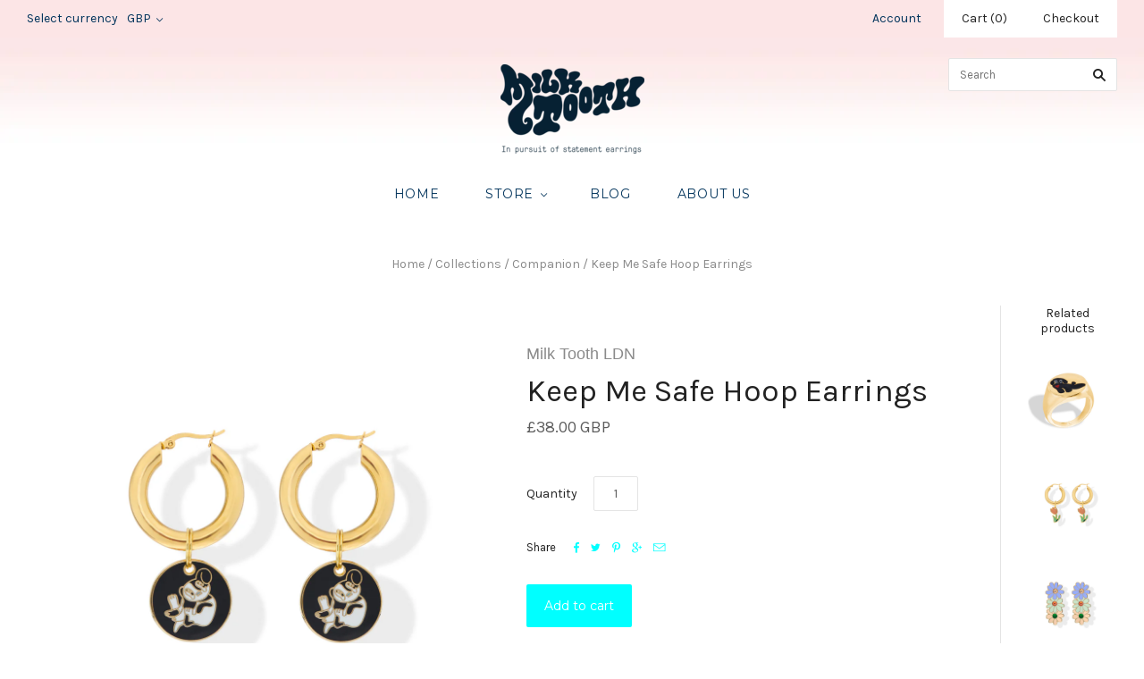

--- FILE ---
content_type: text/html; charset=utf-8
request_url: https://milktoothldn.com/products/keep-me-safe-hoop-earrings
body_size: 15098
content:
<!doctype html>
<!--[if lt IE 7]><html class="no-js lt-ie10 lt-ie9 lt-ie8 lt-ie7" lang="en"> <![endif]-->
<!--[if IE 7]><html class="no-js lt-ie10 lt-ie9 lt-ie8" lang="en"> <![endif]-->
<!--[if IE 8]><html class="no-js ie8 lt-ie10 lt-ie9" lang="en"> <![endif]-->
<!--[if IE 9 ]><html class="no-js ie9 lt-ie10"> <![endif]-->
<!--[if (gt IE 9)|!(IE)]><!--> <html class="no-js"> <!--<![endif]-->
<head>

  <meta charset="utf-8">
  <meta http-equiv="X-UA-Compatible" content="IE=edge,chrome=1">

  <title>
    Keep Me Safe Hoop Earrings

    

    

    
      &#8211; Milk Tooth LDN
    
  </title>

  
    <meta name="description" content="Classic chunky medium hoops with an enamelled dog tag charm, featuring a cute pup on one side and a hidden message on the flip side." />
  

  

  <link rel="canonical" href="https://milktoothldn.com/products/keep-me-safe-hoop-earrings" />
  <meta name="viewport" content="width=device-width,initial-scale=1" />

  <script>window.performance && window.performance.mark && window.performance.mark('shopify.content_for_header.start');</script><meta id="shopify-digital-wallet" name="shopify-digital-wallet" content="/10302813/digital_wallets/dialog">
<meta name="shopify-checkout-api-token" content="960033bca7e87305647654bb7b34d6ad">
<meta id="in-context-paypal-metadata" data-shop-id="10302813" data-venmo-supported="false" data-environment="production" data-locale="en_US" data-paypal-v4="true" data-currency="GBP">
<link rel="alternate" type="application/json+oembed" href="https://milktoothldn.com/products/keep-me-safe-hoop-earrings.oembed">
<script async="async" src="/checkouts/internal/preloads.js?locale=en-GB"></script>
<link rel="preconnect" href="https://shop.app" crossorigin="anonymous">
<script async="async" src="https://shop.app/checkouts/internal/preloads.js?locale=en-GB&shop_id=10302813" crossorigin="anonymous"></script>
<script id="apple-pay-shop-capabilities" type="application/json">{"shopId":10302813,"countryCode":"GB","currencyCode":"GBP","merchantCapabilities":["supports3DS"],"merchantId":"gid:\/\/shopify\/Shop\/10302813","merchantName":"Milk Tooth LDN","requiredBillingContactFields":["postalAddress","email"],"requiredShippingContactFields":["postalAddress","email"],"shippingType":"shipping","supportedNetworks":["visa","maestro","masterCard","amex","discover","elo"],"total":{"type":"pending","label":"Milk Tooth LDN","amount":"1.00"},"shopifyPaymentsEnabled":true,"supportsSubscriptions":true}</script>
<script id="shopify-features" type="application/json">{"accessToken":"960033bca7e87305647654bb7b34d6ad","betas":["rich-media-storefront-analytics"],"domain":"milktoothldn.com","predictiveSearch":true,"shopId":10302813,"locale":"en"}</script>
<script>var Shopify = Shopify || {};
Shopify.shop = "milk-tooth-ldn.myshopify.com";
Shopify.locale = "en";
Shopify.currency = {"active":"GBP","rate":"1.0"};
Shopify.country = "GB";
Shopify.theme = {"name":"Grid","id":74303044,"schema_name":null,"schema_version":null,"theme_store_id":718,"role":"main"};
Shopify.theme.handle = "null";
Shopify.theme.style = {"id":null,"handle":null};
Shopify.cdnHost = "milktoothldn.com/cdn";
Shopify.routes = Shopify.routes || {};
Shopify.routes.root = "/";</script>
<script type="module">!function(o){(o.Shopify=o.Shopify||{}).modules=!0}(window);</script>
<script>!function(o){function n(){var o=[];function n(){o.push(Array.prototype.slice.apply(arguments))}return n.q=o,n}var t=o.Shopify=o.Shopify||{};t.loadFeatures=n(),t.autoloadFeatures=n()}(window);</script>
<script>
  window.ShopifyPay = window.ShopifyPay || {};
  window.ShopifyPay.apiHost = "shop.app\/pay";
  window.ShopifyPay.redirectState = null;
</script>
<script id="shop-js-analytics" type="application/json">{"pageType":"product"}</script>
<script defer="defer" async type="module" src="//milktoothldn.com/cdn/shopifycloud/shop-js/modules/v2/client.init-shop-cart-sync_BApSsMSl.en.esm.js"></script>
<script defer="defer" async type="module" src="//milktoothldn.com/cdn/shopifycloud/shop-js/modules/v2/chunk.common_CBoos6YZ.esm.js"></script>
<script type="module">
  await import("//milktoothldn.com/cdn/shopifycloud/shop-js/modules/v2/client.init-shop-cart-sync_BApSsMSl.en.esm.js");
await import("//milktoothldn.com/cdn/shopifycloud/shop-js/modules/v2/chunk.common_CBoos6YZ.esm.js");

  window.Shopify.SignInWithShop?.initShopCartSync?.({"fedCMEnabled":true,"windoidEnabled":true});

</script>
<script>
  window.Shopify = window.Shopify || {};
  if (!window.Shopify.featureAssets) window.Shopify.featureAssets = {};
  window.Shopify.featureAssets['shop-js'] = {"shop-cart-sync":["modules/v2/client.shop-cart-sync_DJczDl9f.en.esm.js","modules/v2/chunk.common_CBoos6YZ.esm.js"],"init-fed-cm":["modules/v2/client.init-fed-cm_BzwGC0Wi.en.esm.js","modules/v2/chunk.common_CBoos6YZ.esm.js"],"init-windoid":["modules/v2/client.init-windoid_BS26ThXS.en.esm.js","modules/v2/chunk.common_CBoos6YZ.esm.js"],"init-shop-email-lookup-coordinator":["modules/v2/client.init-shop-email-lookup-coordinator_DFwWcvrS.en.esm.js","modules/v2/chunk.common_CBoos6YZ.esm.js"],"shop-cash-offers":["modules/v2/client.shop-cash-offers_DthCPNIO.en.esm.js","modules/v2/chunk.common_CBoos6YZ.esm.js","modules/v2/chunk.modal_Bu1hFZFC.esm.js"],"shop-button":["modules/v2/client.shop-button_D_JX508o.en.esm.js","modules/v2/chunk.common_CBoos6YZ.esm.js"],"shop-toast-manager":["modules/v2/client.shop-toast-manager_tEhgP2F9.en.esm.js","modules/v2/chunk.common_CBoos6YZ.esm.js"],"avatar":["modules/v2/client.avatar_BTnouDA3.en.esm.js"],"pay-button":["modules/v2/client.pay-button_BuNmcIr_.en.esm.js","modules/v2/chunk.common_CBoos6YZ.esm.js"],"init-shop-cart-sync":["modules/v2/client.init-shop-cart-sync_BApSsMSl.en.esm.js","modules/v2/chunk.common_CBoos6YZ.esm.js"],"shop-login-button":["modules/v2/client.shop-login-button_DwLgFT0K.en.esm.js","modules/v2/chunk.common_CBoos6YZ.esm.js","modules/v2/chunk.modal_Bu1hFZFC.esm.js"],"init-customer-accounts-sign-up":["modules/v2/client.init-customer-accounts-sign-up_TlVCiykN.en.esm.js","modules/v2/client.shop-login-button_DwLgFT0K.en.esm.js","modules/v2/chunk.common_CBoos6YZ.esm.js","modules/v2/chunk.modal_Bu1hFZFC.esm.js"],"init-shop-for-new-customer-accounts":["modules/v2/client.init-shop-for-new-customer-accounts_DrjXSI53.en.esm.js","modules/v2/client.shop-login-button_DwLgFT0K.en.esm.js","modules/v2/chunk.common_CBoos6YZ.esm.js","modules/v2/chunk.modal_Bu1hFZFC.esm.js"],"init-customer-accounts":["modules/v2/client.init-customer-accounts_C0Oh2ljF.en.esm.js","modules/v2/client.shop-login-button_DwLgFT0K.en.esm.js","modules/v2/chunk.common_CBoos6YZ.esm.js","modules/v2/chunk.modal_Bu1hFZFC.esm.js"],"shop-follow-button":["modules/v2/client.shop-follow-button_C5D3XtBb.en.esm.js","modules/v2/chunk.common_CBoos6YZ.esm.js","modules/v2/chunk.modal_Bu1hFZFC.esm.js"],"checkout-modal":["modules/v2/client.checkout-modal_8TC_1FUY.en.esm.js","modules/v2/chunk.common_CBoos6YZ.esm.js","modules/v2/chunk.modal_Bu1hFZFC.esm.js"],"lead-capture":["modules/v2/client.lead-capture_D-pmUjp9.en.esm.js","modules/v2/chunk.common_CBoos6YZ.esm.js","modules/v2/chunk.modal_Bu1hFZFC.esm.js"],"shop-login":["modules/v2/client.shop-login_BmtnoEUo.en.esm.js","modules/v2/chunk.common_CBoos6YZ.esm.js","modules/v2/chunk.modal_Bu1hFZFC.esm.js"],"payment-terms":["modules/v2/client.payment-terms_BHOWV7U_.en.esm.js","modules/v2/chunk.common_CBoos6YZ.esm.js","modules/v2/chunk.modal_Bu1hFZFC.esm.js"]};
</script>
<script>(function() {
  var isLoaded = false;
  function asyncLoad() {
    if (isLoaded) return;
    isLoaded = true;
    var urls = ["https:\/\/chimpstatic.com\/mcjs-connected\/js\/users\/02801f7e6050a1bc8cc3b4a44\/baa73291348430828f00c5412.js?shop=milk-tooth-ldn.myshopify.com","https:\/\/s3.amazonaws.com\/pixelpop\/usercontent\/scripts\/97512867-5051-40b1-bb77-4cd860ad1161\/pixelpop.js?shop=milk-tooth-ldn.myshopify.com"];
    for (var i = 0; i < urls.length; i++) {
      var s = document.createElement('script');
      s.type = 'text/javascript';
      s.async = true;
      s.src = urls[i];
      var x = document.getElementsByTagName('script')[0];
      x.parentNode.insertBefore(s, x);
    }
  };
  if(window.attachEvent) {
    window.attachEvent('onload', asyncLoad);
  } else {
    window.addEventListener('load', asyncLoad, false);
  }
})();</script>
<script id="__st">var __st={"a":10302813,"offset":0,"reqid":"b8551abc-02f2-49f5-86ed-b2d898c439ae-1768935322","pageurl":"milktoothldn.com\/products\/keep-me-safe-hoop-earrings","u":"6b04eaed0b43","p":"product","rtyp":"product","rid":7059250151494};</script>
<script>window.ShopifyPaypalV4VisibilityTracking = true;</script>
<script id="captcha-bootstrap">!function(){'use strict';const t='contact',e='account',n='new_comment',o=[[t,t],['blogs',n],['comments',n],[t,'customer']],c=[[e,'customer_login'],[e,'guest_login'],[e,'recover_customer_password'],[e,'create_customer']],r=t=>t.map((([t,e])=>`form[action*='/${t}']:not([data-nocaptcha='true']) input[name='form_type'][value='${e}']`)).join(','),a=t=>()=>t?[...document.querySelectorAll(t)].map((t=>t.form)):[];function s(){const t=[...o],e=r(t);return a(e)}const i='password',u='form_key',d=['recaptcha-v3-token','g-recaptcha-response','h-captcha-response',i],f=()=>{try{return window.sessionStorage}catch{return}},m='__shopify_v',_=t=>t.elements[u];function p(t,e,n=!1){try{const o=window.sessionStorage,c=JSON.parse(o.getItem(e)),{data:r}=function(t){const{data:e,action:n}=t;return t[m]||n?{data:e,action:n}:{data:t,action:n}}(c);for(const[e,n]of Object.entries(r))t.elements[e]&&(t.elements[e].value=n);n&&o.removeItem(e)}catch(o){console.error('form repopulation failed',{error:o})}}const l='form_type',E='cptcha';function T(t){t.dataset[E]=!0}const w=window,h=w.document,L='Shopify',v='ce_forms',y='captcha';let A=!1;((t,e)=>{const n=(g='f06e6c50-85a8-45c8-87d0-21a2b65856fe',I='https://cdn.shopify.com/shopifycloud/storefront-forms-hcaptcha/ce_storefront_forms_captcha_hcaptcha.v1.5.2.iife.js',D={infoText:'Protected by hCaptcha',privacyText:'Privacy',termsText:'Terms'},(t,e,n)=>{const o=w[L][v],c=o.bindForm;if(c)return c(t,g,e,D).then(n);var r;o.q.push([[t,g,e,D],n]),r=I,A||(h.body.append(Object.assign(h.createElement('script'),{id:'captcha-provider',async:!0,src:r})),A=!0)});var g,I,D;w[L]=w[L]||{},w[L][v]=w[L][v]||{},w[L][v].q=[],w[L][y]=w[L][y]||{},w[L][y].protect=function(t,e){n(t,void 0,e),T(t)},Object.freeze(w[L][y]),function(t,e,n,w,h,L){const[v,y,A,g]=function(t,e,n){const i=e?o:[],u=t?c:[],d=[...i,...u],f=r(d),m=r(i),_=r(d.filter((([t,e])=>n.includes(e))));return[a(f),a(m),a(_),s()]}(w,h,L),I=t=>{const e=t.target;return e instanceof HTMLFormElement?e:e&&e.form},D=t=>v().includes(t);t.addEventListener('submit',(t=>{const e=I(t);if(!e)return;const n=D(e)&&!e.dataset.hcaptchaBound&&!e.dataset.recaptchaBound,o=_(e),c=g().includes(e)&&(!o||!o.value);(n||c)&&t.preventDefault(),c&&!n&&(function(t){try{if(!f())return;!function(t){const e=f();if(!e)return;const n=_(t);if(!n)return;const o=n.value;o&&e.removeItem(o)}(t);const e=Array.from(Array(32),(()=>Math.random().toString(36)[2])).join('');!function(t,e){_(t)||t.append(Object.assign(document.createElement('input'),{type:'hidden',name:u})),t.elements[u].value=e}(t,e),function(t,e){const n=f();if(!n)return;const o=[...t.querySelectorAll(`input[type='${i}']`)].map((({name:t})=>t)),c=[...d,...o],r={};for(const[a,s]of new FormData(t).entries())c.includes(a)||(r[a]=s);n.setItem(e,JSON.stringify({[m]:1,action:t.action,data:r}))}(t,e)}catch(e){console.error('failed to persist form',e)}}(e),e.submit())}));const S=(t,e)=>{t&&!t.dataset[E]&&(n(t,e.some((e=>e===t))),T(t))};for(const o of['focusin','change'])t.addEventListener(o,(t=>{const e=I(t);D(e)&&S(e,y())}));const B=e.get('form_key'),M=e.get(l),P=B&&M;t.addEventListener('DOMContentLoaded',(()=>{const t=y();if(P)for(const e of t)e.elements[l].value===M&&p(e,B);[...new Set([...A(),...v().filter((t=>'true'===t.dataset.shopifyCaptcha))])].forEach((e=>S(e,t)))}))}(h,new URLSearchParams(w.location.search),n,t,e,['guest_login'])})(!0,!0)}();</script>
<script integrity="sha256-4kQ18oKyAcykRKYeNunJcIwy7WH5gtpwJnB7kiuLZ1E=" data-source-attribution="shopify.loadfeatures" defer="defer" src="//milktoothldn.com/cdn/shopifycloud/storefront/assets/storefront/load_feature-a0a9edcb.js" crossorigin="anonymous"></script>
<script crossorigin="anonymous" defer="defer" src="//milktoothldn.com/cdn/shopifycloud/storefront/assets/shopify_pay/storefront-65b4c6d7.js?v=20250812"></script>
<script data-source-attribution="shopify.dynamic_checkout.dynamic.init">var Shopify=Shopify||{};Shopify.PaymentButton=Shopify.PaymentButton||{isStorefrontPortableWallets:!0,init:function(){window.Shopify.PaymentButton.init=function(){};var t=document.createElement("script");t.src="https://milktoothldn.com/cdn/shopifycloud/portable-wallets/latest/portable-wallets.en.js",t.type="module",document.head.appendChild(t)}};
</script>
<script data-source-attribution="shopify.dynamic_checkout.buyer_consent">
  function portableWalletsHideBuyerConsent(e){var t=document.getElementById("shopify-buyer-consent"),n=document.getElementById("shopify-subscription-policy-button");t&&n&&(t.classList.add("hidden"),t.setAttribute("aria-hidden","true"),n.removeEventListener("click",e))}function portableWalletsShowBuyerConsent(e){var t=document.getElementById("shopify-buyer-consent"),n=document.getElementById("shopify-subscription-policy-button");t&&n&&(t.classList.remove("hidden"),t.removeAttribute("aria-hidden"),n.addEventListener("click",e))}window.Shopify?.PaymentButton&&(window.Shopify.PaymentButton.hideBuyerConsent=portableWalletsHideBuyerConsent,window.Shopify.PaymentButton.showBuyerConsent=portableWalletsShowBuyerConsent);
</script>
<script data-source-attribution="shopify.dynamic_checkout.cart.bootstrap">document.addEventListener("DOMContentLoaded",(function(){function t(){return document.querySelector("shopify-accelerated-checkout-cart, shopify-accelerated-checkout")}if(t())Shopify.PaymentButton.init();else{new MutationObserver((function(e,n){t()&&(Shopify.PaymentButton.init(),n.disconnect())})).observe(document.body,{childList:!0,subtree:!0})}}));
</script>
<link id="shopify-accelerated-checkout-styles" rel="stylesheet" media="screen" href="https://milktoothldn.com/cdn/shopifycloud/portable-wallets/latest/accelerated-checkout-backwards-compat.css" crossorigin="anonymous">
<style id="shopify-accelerated-checkout-cart">
        #shopify-buyer-consent {
  margin-top: 1em;
  display: inline-block;
  width: 100%;
}

#shopify-buyer-consent.hidden {
  display: none;
}

#shopify-subscription-policy-button {
  background: none;
  border: none;
  padding: 0;
  text-decoration: underline;
  font-size: inherit;
  cursor: pointer;
}

#shopify-subscription-policy-button::before {
  box-shadow: none;
}

      </style>

<script>window.performance && window.performance.mark && window.performance.mark('shopify.content_for_header.end');</script>

  

<meta property="og:site_name" content="Milk Tooth LDN" />
<meta property="og:url" content="https://milktoothldn.com/products/keep-me-safe-hoop-earrings" />
<meta property="og:title" content="Keep Me Safe Hoop Earrings" />

  <meta property="og:description" content="Classic chunky medium hoops with an enamelled dog tag charm, featuring a cute pup on one side and a hidden message on the flip side." />


  <meta property="og:type" content="product">
  
    <meta property="og:image" content="http://milktoothldn.com/cdn/shop/products/Milk_Tooth_Trampoline_Keep_Me_Safe_Hoop_Earrings_grande.jpg?v=1669329741" />
    <meta property="og:image:secure_url" content="https://milktoothldn.com/cdn/shop/products/Milk_Tooth_Trampoline_Keep_Me_Safe_Hoop_Earrings_grande.jpg?v=1669329741" />
  
    <meta property="og:image" content="http://milktoothldn.com/cdn/shop/products/Milk_Tooth_Trampoline_Keep_Me_Safe_Hoop_Earrings_v2_grande.jpg?v=1669329752" />
    <meta property="og:image:secure_url" content="https://milktoothldn.com/cdn/shop/products/Milk_Tooth_Trampoline_Keep_Me_Safe_Hoop_Earrings_v2_grande.jpg?v=1669329752" />
  
  <meta property="og:price:amount" content="38.00">
  <meta property="og:price:currency" content="GBP">




<meta name="twitter:card" content="summary">


  <meta name="twitter:site" content="@milktoothldn">



  <meta property="twitter:description" content="Classic chunky medium hoops with an enamelled dog tag charm, featuring a cute pup on one side and a hidden message on the flip side." />


<meta name="twitter:url" content="https://milktoothldn.com/products/keep-me-safe-hoop-earrings">


  <meta name="twitter:title" content="Keep Me Safe Hoop Earrings">
  <meta name="twitter:image" content="http://milktoothldn.com/cdn/shop/products/Milk_Tooth_Trampoline_Keep_Me_Safe_Hoop_Earrings_grande.jpg?v=1669329741">



  <!-- Theme CSS -->
  <link href="//milktoothldn.com/cdn/shop/t/7/assets/theme.scss.css?v=58047237420833299311710508304" rel="stylesheet" type="text/css" media="all" />

  

  <!-- Third Party JS Libraries -->
  <script src="//milktoothldn.com/cdn/shop/t/7/assets/modernizr-2.8.2.min.js?v=38612161053245547031446721875" type="text/javascript"></script>

  <!-- Theme object -->
  <script>
  var Theme = {};
  Theme.version = "1.8.6";

  Theme.currency = 'GBP';
  Theme.moneyFormat = "£{{amount}}";
  Theme.moneyFormatCurrency = "£{{amount}} GBP";

  Theme.addToCartText = "Add to cart";
  Theme.soldOutText = "Sold out";
  Theme.unavailableText = "Unavailable";
  Theme.processingText = "Processing...";
  Theme.pleaseSelectText = "Please Select";

  

  

  
    Theme.currencySwitcher = true;
    Theme.currencySwitcherFormat = 'money_with_currency_format';
    /*
      Override the default Theme.moneyFormat for recalculating
      prices on the product and cart templates.
    */
    Theme.moneyFormat = "£{{amount}} GBP";
  

  
    Theme.imageZoom = true;
  

  
    Theme.slideshow = true;

    
      Theme.slideshowAutoplay = true;
      Theme.slideshowAutoplayDelay = 4;
        
          Theme.slideshowAutoplayDelay = parseInt('5',10);
        
    
  

  
    Theme.instagram = true;
    Theme.instagramAccessToken = '2014961071.1677ed0.30aaeacd5598492bbaffe7a3a1dbc3d6';
    Theme.instagramShowTag = false;
    Theme.instagramTag = '';
  

  
    Theme.twitter = true;
    Theme.twitterId = '672441079048888320';
    Theme.twitterShowRetweets = false;
  

  Theme.itemRemovedFromCart = "{{ item_title }} has be removed from your cart.";
  Theme.itemRemovedFromCartUndo = "Undo?";

  
    Theme.stickyHeader = true;
  

  Theme.cartText = "Cart";
  Theme.itemRemovedFromCart = "{{ item_title }} has be removed from your cart.";

  Theme.quickShop = true;
  Theme.relatedProducts = true;
  Theme.featuredProducts = true;

  // For selecting the first available variant
  var FirstVariant = {};
</script>


  <script>
    window.products = {};
  </script>

<link href="https://monorail-edge.shopifysvc.com" rel="dns-prefetch">
<script>(function(){if ("sendBeacon" in navigator && "performance" in window) {try {var session_token_from_headers = performance.getEntriesByType('navigation')[0].serverTiming.find(x => x.name == '_s').description;} catch {var session_token_from_headers = undefined;}var session_cookie_matches = document.cookie.match(/_shopify_s=([^;]*)/);var session_token_from_cookie = session_cookie_matches && session_cookie_matches.length === 2 ? session_cookie_matches[1] : "";var session_token = session_token_from_headers || session_token_from_cookie || "";function handle_abandonment_event(e) {var entries = performance.getEntries().filter(function(entry) {return /monorail-edge.shopifysvc.com/.test(entry.name);});if (!window.abandonment_tracked && entries.length === 0) {window.abandonment_tracked = true;var currentMs = Date.now();var navigation_start = performance.timing.navigationStart;var payload = {shop_id: 10302813,url: window.location.href,navigation_start,duration: currentMs - navigation_start,session_token,page_type: "product"};window.navigator.sendBeacon("https://monorail-edge.shopifysvc.com/v1/produce", JSON.stringify({schema_id: "online_store_buyer_site_abandonment/1.1",payload: payload,metadata: {event_created_at_ms: currentMs,event_sent_at_ms: currentMs}}));}}window.addEventListener('pagehide', handle_abandonment_event);}}());</script>
<script id="web-pixels-manager-setup">(function e(e,d,r,n,o){if(void 0===o&&(o={}),!Boolean(null===(a=null===(i=window.Shopify)||void 0===i?void 0:i.analytics)||void 0===a?void 0:a.replayQueue)){var i,a;window.Shopify=window.Shopify||{};var t=window.Shopify;t.analytics=t.analytics||{};var s=t.analytics;s.replayQueue=[],s.publish=function(e,d,r){return s.replayQueue.push([e,d,r]),!0};try{self.performance.mark("wpm:start")}catch(e){}var l=function(){var e={modern:/Edge?\/(1{2}[4-9]|1[2-9]\d|[2-9]\d{2}|\d{4,})\.\d+(\.\d+|)|Firefox\/(1{2}[4-9]|1[2-9]\d|[2-9]\d{2}|\d{4,})\.\d+(\.\d+|)|Chrom(ium|e)\/(9{2}|\d{3,})\.\d+(\.\d+|)|(Maci|X1{2}).+ Version\/(15\.\d+|(1[6-9]|[2-9]\d|\d{3,})\.\d+)([,.]\d+|)( \(\w+\)|)( Mobile\/\w+|) Safari\/|Chrome.+OPR\/(9{2}|\d{3,})\.\d+\.\d+|(CPU[ +]OS|iPhone[ +]OS|CPU[ +]iPhone|CPU IPhone OS|CPU iPad OS)[ +]+(15[._]\d+|(1[6-9]|[2-9]\d|\d{3,})[._]\d+)([._]\d+|)|Android:?[ /-](13[3-9]|1[4-9]\d|[2-9]\d{2}|\d{4,})(\.\d+|)(\.\d+|)|Android.+Firefox\/(13[5-9]|1[4-9]\d|[2-9]\d{2}|\d{4,})\.\d+(\.\d+|)|Android.+Chrom(ium|e)\/(13[3-9]|1[4-9]\d|[2-9]\d{2}|\d{4,})\.\d+(\.\d+|)|SamsungBrowser\/([2-9]\d|\d{3,})\.\d+/,legacy:/Edge?\/(1[6-9]|[2-9]\d|\d{3,})\.\d+(\.\d+|)|Firefox\/(5[4-9]|[6-9]\d|\d{3,})\.\d+(\.\d+|)|Chrom(ium|e)\/(5[1-9]|[6-9]\d|\d{3,})\.\d+(\.\d+|)([\d.]+$|.*Safari\/(?![\d.]+ Edge\/[\d.]+$))|(Maci|X1{2}).+ Version\/(10\.\d+|(1[1-9]|[2-9]\d|\d{3,})\.\d+)([,.]\d+|)( \(\w+\)|)( Mobile\/\w+|) Safari\/|Chrome.+OPR\/(3[89]|[4-9]\d|\d{3,})\.\d+\.\d+|(CPU[ +]OS|iPhone[ +]OS|CPU[ +]iPhone|CPU IPhone OS|CPU iPad OS)[ +]+(10[._]\d+|(1[1-9]|[2-9]\d|\d{3,})[._]\d+)([._]\d+|)|Android:?[ /-](13[3-9]|1[4-9]\d|[2-9]\d{2}|\d{4,})(\.\d+|)(\.\d+|)|Mobile Safari.+OPR\/([89]\d|\d{3,})\.\d+\.\d+|Android.+Firefox\/(13[5-9]|1[4-9]\d|[2-9]\d{2}|\d{4,})\.\d+(\.\d+|)|Android.+Chrom(ium|e)\/(13[3-9]|1[4-9]\d|[2-9]\d{2}|\d{4,})\.\d+(\.\d+|)|Android.+(UC? ?Browser|UCWEB|U3)[ /]?(15\.([5-9]|\d{2,})|(1[6-9]|[2-9]\d|\d{3,})\.\d+)\.\d+|SamsungBrowser\/(5\.\d+|([6-9]|\d{2,})\.\d+)|Android.+MQ{2}Browser\/(14(\.(9|\d{2,})|)|(1[5-9]|[2-9]\d|\d{3,})(\.\d+|))(\.\d+|)|K[Aa][Ii]OS\/(3\.\d+|([4-9]|\d{2,})\.\d+)(\.\d+|)/},d=e.modern,r=e.legacy,n=navigator.userAgent;return n.match(d)?"modern":n.match(r)?"legacy":"unknown"}(),u="modern"===l?"modern":"legacy",c=(null!=n?n:{modern:"",legacy:""})[u],f=function(e){return[e.baseUrl,"/wpm","/b",e.hashVersion,"modern"===e.buildTarget?"m":"l",".js"].join("")}({baseUrl:d,hashVersion:r,buildTarget:u}),m=function(e){var d=e.version,r=e.bundleTarget,n=e.surface,o=e.pageUrl,i=e.monorailEndpoint;return{emit:function(e){var a=e.status,t=e.errorMsg,s=(new Date).getTime(),l=JSON.stringify({metadata:{event_sent_at_ms:s},events:[{schema_id:"web_pixels_manager_load/3.1",payload:{version:d,bundle_target:r,page_url:o,status:a,surface:n,error_msg:t},metadata:{event_created_at_ms:s}}]});if(!i)return console&&console.warn&&console.warn("[Web Pixels Manager] No Monorail endpoint provided, skipping logging."),!1;try{return self.navigator.sendBeacon.bind(self.navigator)(i,l)}catch(e){}var u=new XMLHttpRequest;try{return u.open("POST",i,!0),u.setRequestHeader("Content-Type","text/plain"),u.send(l),!0}catch(e){return console&&console.warn&&console.warn("[Web Pixels Manager] Got an unhandled error while logging to Monorail."),!1}}}}({version:r,bundleTarget:l,surface:e.surface,pageUrl:self.location.href,monorailEndpoint:e.monorailEndpoint});try{o.browserTarget=l,function(e){var d=e.src,r=e.async,n=void 0===r||r,o=e.onload,i=e.onerror,a=e.sri,t=e.scriptDataAttributes,s=void 0===t?{}:t,l=document.createElement("script"),u=document.querySelector("head"),c=document.querySelector("body");if(l.async=n,l.src=d,a&&(l.integrity=a,l.crossOrigin="anonymous"),s)for(var f in s)if(Object.prototype.hasOwnProperty.call(s,f))try{l.dataset[f]=s[f]}catch(e){}if(o&&l.addEventListener("load",o),i&&l.addEventListener("error",i),u)u.appendChild(l);else{if(!c)throw new Error("Did not find a head or body element to append the script");c.appendChild(l)}}({src:f,async:!0,onload:function(){if(!function(){var e,d;return Boolean(null===(d=null===(e=window.Shopify)||void 0===e?void 0:e.analytics)||void 0===d?void 0:d.initialized)}()){var d=window.webPixelsManager.init(e)||void 0;if(d){var r=window.Shopify.analytics;r.replayQueue.forEach((function(e){var r=e[0],n=e[1],o=e[2];d.publishCustomEvent(r,n,o)})),r.replayQueue=[],r.publish=d.publishCustomEvent,r.visitor=d.visitor,r.initialized=!0}}},onerror:function(){return m.emit({status:"failed",errorMsg:"".concat(f," has failed to load")})},sri:function(e){var d=/^sha384-[A-Za-z0-9+/=]+$/;return"string"==typeof e&&d.test(e)}(c)?c:"",scriptDataAttributes:o}),m.emit({status:"loading"})}catch(e){m.emit({status:"failed",errorMsg:(null==e?void 0:e.message)||"Unknown error"})}}})({shopId: 10302813,storefrontBaseUrl: "https://milktoothldn.com",extensionsBaseUrl: "https://extensions.shopifycdn.com/cdn/shopifycloud/web-pixels-manager",monorailEndpoint: "https://monorail-edge.shopifysvc.com/unstable/produce_batch",surface: "storefront-renderer",enabledBetaFlags: ["2dca8a86"],webPixelsConfigList: [{"id":"185598022","configuration":"{\"pixel_id\":\"137342746812260\",\"pixel_type\":\"facebook_pixel\",\"metaapp_system_user_token\":\"-\"}","eventPayloadVersion":"v1","runtimeContext":"OPEN","scriptVersion":"ca16bc87fe92b6042fbaa3acc2fbdaa6","type":"APP","apiClientId":2329312,"privacyPurposes":["ANALYTICS","MARKETING","SALE_OF_DATA"],"dataSharingAdjustments":{"protectedCustomerApprovalScopes":["read_customer_address","read_customer_email","read_customer_name","read_customer_personal_data","read_customer_phone"]}},{"id":"193462655","eventPayloadVersion":"v1","runtimeContext":"LAX","scriptVersion":"1","type":"CUSTOM","privacyPurposes":["ANALYTICS"],"name":"Google Analytics tag (migrated)"},{"id":"shopify-app-pixel","configuration":"{}","eventPayloadVersion":"v1","runtimeContext":"STRICT","scriptVersion":"0450","apiClientId":"shopify-pixel","type":"APP","privacyPurposes":["ANALYTICS","MARKETING"]},{"id":"shopify-custom-pixel","eventPayloadVersion":"v1","runtimeContext":"LAX","scriptVersion":"0450","apiClientId":"shopify-pixel","type":"CUSTOM","privacyPurposes":["ANALYTICS","MARKETING"]}],isMerchantRequest: false,initData: {"shop":{"name":"Milk Tooth LDN","paymentSettings":{"currencyCode":"GBP"},"myshopifyDomain":"milk-tooth-ldn.myshopify.com","countryCode":"GB","storefrontUrl":"https:\/\/milktoothldn.com"},"customer":null,"cart":null,"checkout":null,"productVariants":[{"price":{"amount":38.0,"currencyCode":"GBP"},"product":{"title":"Keep Me Safe Hoop Earrings","vendor":"Milk Tooth LDN","id":"7059250151494","untranslatedTitle":"Keep Me Safe Hoop Earrings","url":"\/products\/keep-me-safe-hoop-earrings","type":""},"id":"40423642005574","image":{"src":"\/\/milktoothldn.com\/cdn\/shop\/products\/Milk_Tooth_Trampoline_Keep_Me_Safe_Hoop_Earrings.jpg?v=1669329741"},"sku":"","title":"Default Title","untranslatedTitle":"Default Title"}],"purchasingCompany":null},},"https://milktoothldn.com/cdn","fcfee988w5aeb613cpc8e4bc33m6693e112",{"modern":"","legacy":""},{"shopId":"10302813","storefrontBaseUrl":"https:\/\/milktoothldn.com","extensionBaseUrl":"https:\/\/extensions.shopifycdn.com\/cdn\/shopifycloud\/web-pixels-manager","surface":"storefront-renderer","enabledBetaFlags":"[\"2dca8a86\"]","isMerchantRequest":"false","hashVersion":"fcfee988w5aeb613cpc8e4bc33m6693e112","publish":"custom","events":"[[\"page_viewed\",{}],[\"product_viewed\",{\"productVariant\":{\"price\":{\"amount\":38.0,\"currencyCode\":\"GBP\"},\"product\":{\"title\":\"Keep Me Safe Hoop Earrings\",\"vendor\":\"Milk Tooth LDN\",\"id\":\"7059250151494\",\"untranslatedTitle\":\"Keep Me Safe Hoop Earrings\",\"url\":\"\/products\/keep-me-safe-hoop-earrings\",\"type\":\"\"},\"id\":\"40423642005574\",\"image\":{\"src\":\"\/\/milktoothldn.com\/cdn\/shop\/products\/Milk_Tooth_Trampoline_Keep_Me_Safe_Hoop_Earrings.jpg?v=1669329741\"},\"sku\":\"\",\"title\":\"Default Title\",\"untranslatedTitle\":\"Default Title\"}}]]"});</script><script>
  window.ShopifyAnalytics = window.ShopifyAnalytics || {};
  window.ShopifyAnalytics.meta = window.ShopifyAnalytics.meta || {};
  window.ShopifyAnalytics.meta.currency = 'GBP';
  var meta = {"product":{"id":7059250151494,"gid":"gid:\/\/shopify\/Product\/7059250151494","vendor":"Milk Tooth LDN","type":"","handle":"keep-me-safe-hoop-earrings","variants":[{"id":40423642005574,"price":3800,"name":"Keep Me Safe Hoop Earrings","public_title":null,"sku":""}],"remote":false},"page":{"pageType":"product","resourceType":"product","resourceId":7059250151494,"requestId":"b8551abc-02f2-49f5-86ed-b2d898c439ae-1768935322"}};
  for (var attr in meta) {
    window.ShopifyAnalytics.meta[attr] = meta[attr];
  }
</script>
<script class="analytics">
  (function () {
    var customDocumentWrite = function(content) {
      var jquery = null;

      if (window.jQuery) {
        jquery = window.jQuery;
      } else if (window.Checkout && window.Checkout.$) {
        jquery = window.Checkout.$;
      }

      if (jquery) {
        jquery('body').append(content);
      }
    };

    var hasLoggedConversion = function(token) {
      if (token) {
        return document.cookie.indexOf('loggedConversion=' + token) !== -1;
      }
      return false;
    }

    var setCookieIfConversion = function(token) {
      if (token) {
        var twoMonthsFromNow = new Date(Date.now());
        twoMonthsFromNow.setMonth(twoMonthsFromNow.getMonth() + 2);

        document.cookie = 'loggedConversion=' + token + '; expires=' + twoMonthsFromNow;
      }
    }

    var trekkie = window.ShopifyAnalytics.lib = window.trekkie = window.trekkie || [];
    if (trekkie.integrations) {
      return;
    }
    trekkie.methods = [
      'identify',
      'page',
      'ready',
      'track',
      'trackForm',
      'trackLink'
    ];
    trekkie.factory = function(method) {
      return function() {
        var args = Array.prototype.slice.call(arguments);
        args.unshift(method);
        trekkie.push(args);
        return trekkie;
      };
    };
    for (var i = 0; i < trekkie.methods.length; i++) {
      var key = trekkie.methods[i];
      trekkie[key] = trekkie.factory(key);
    }
    trekkie.load = function(config) {
      trekkie.config = config || {};
      trekkie.config.initialDocumentCookie = document.cookie;
      var first = document.getElementsByTagName('script')[0];
      var script = document.createElement('script');
      script.type = 'text/javascript';
      script.onerror = function(e) {
        var scriptFallback = document.createElement('script');
        scriptFallback.type = 'text/javascript';
        scriptFallback.onerror = function(error) {
                var Monorail = {
      produce: function produce(monorailDomain, schemaId, payload) {
        var currentMs = new Date().getTime();
        var event = {
          schema_id: schemaId,
          payload: payload,
          metadata: {
            event_created_at_ms: currentMs,
            event_sent_at_ms: currentMs
          }
        };
        return Monorail.sendRequest("https://" + monorailDomain + "/v1/produce", JSON.stringify(event));
      },
      sendRequest: function sendRequest(endpointUrl, payload) {
        // Try the sendBeacon API
        if (window && window.navigator && typeof window.navigator.sendBeacon === 'function' && typeof window.Blob === 'function' && !Monorail.isIos12()) {
          var blobData = new window.Blob([payload], {
            type: 'text/plain'
          });

          if (window.navigator.sendBeacon(endpointUrl, blobData)) {
            return true;
          } // sendBeacon was not successful

        } // XHR beacon

        var xhr = new XMLHttpRequest();

        try {
          xhr.open('POST', endpointUrl);
          xhr.setRequestHeader('Content-Type', 'text/plain');
          xhr.send(payload);
        } catch (e) {
          console.log(e);
        }

        return false;
      },
      isIos12: function isIos12() {
        return window.navigator.userAgent.lastIndexOf('iPhone; CPU iPhone OS 12_') !== -1 || window.navigator.userAgent.lastIndexOf('iPad; CPU OS 12_') !== -1;
      }
    };
    Monorail.produce('monorail-edge.shopifysvc.com',
      'trekkie_storefront_load_errors/1.1',
      {shop_id: 10302813,
      theme_id: 74303044,
      app_name: "storefront",
      context_url: window.location.href,
      source_url: "//milktoothldn.com/cdn/s/trekkie.storefront.cd680fe47e6c39ca5d5df5f0a32d569bc48c0f27.min.js"});

        };
        scriptFallback.async = true;
        scriptFallback.src = '//milktoothldn.com/cdn/s/trekkie.storefront.cd680fe47e6c39ca5d5df5f0a32d569bc48c0f27.min.js';
        first.parentNode.insertBefore(scriptFallback, first);
      };
      script.async = true;
      script.src = '//milktoothldn.com/cdn/s/trekkie.storefront.cd680fe47e6c39ca5d5df5f0a32d569bc48c0f27.min.js';
      first.parentNode.insertBefore(script, first);
    };
    trekkie.load(
      {"Trekkie":{"appName":"storefront","development":false,"defaultAttributes":{"shopId":10302813,"isMerchantRequest":null,"themeId":74303044,"themeCityHash":"3790767760024733248","contentLanguage":"en","currency":"GBP","eventMetadataId":"daca092d-a694-4092-bfb4-bd0b79d4904f"},"isServerSideCookieWritingEnabled":true,"monorailRegion":"shop_domain","enabledBetaFlags":["65f19447"]},"Session Attribution":{},"S2S":{"facebookCapiEnabled":true,"source":"trekkie-storefront-renderer","apiClientId":580111}}
    );

    var loaded = false;
    trekkie.ready(function() {
      if (loaded) return;
      loaded = true;

      window.ShopifyAnalytics.lib = window.trekkie;

      var originalDocumentWrite = document.write;
      document.write = customDocumentWrite;
      try { window.ShopifyAnalytics.merchantGoogleAnalytics.call(this); } catch(error) {};
      document.write = originalDocumentWrite;

      window.ShopifyAnalytics.lib.page(null,{"pageType":"product","resourceType":"product","resourceId":7059250151494,"requestId":"b8551abc-02f2-49f5-86ed-b2d898c439ae-1768935322","shopifyEmitted":true});

      var match = window.location.pathname.match(/checkouts\/(.+)\/(thank_you|post_purchase)/)
      var token = match? match[1]: undefined;
      if (!hasLoggedConversion(token)) {
        setCookieIfConversion(token);
        window.ShopifyAnalytics.lib.track("Viewed Product",{"currency":"GBP","variantId":40423642005574,"productId":7059250151494,"productGid":"gid:\/\/shopify\/Product\/7059250151494","name":"Keep Me Safe Hoop Earrings","price":"38.00","sku":"","brand":"Milk Tooth LDN","variant":null,"category":"","nonInteraction":true,"remote":false},undefined,undefined,{"shopifyEmitted":true});
      window.ShopifyAnalytics.lib.track("monorail:\/\/trekkie_storefront_viewed_product\/1.1",{"currency":"GBP","variantId":40423642005574,"productId":7059250151494,"productGid":"gid:\/\/shopify\/Product\/7059250151494","name":"Keep Me Safe Hoop Earrings","price":"38.00","sku":"","brand":"Milk Tooth LDN","variant":null,"category":"","nonInteraction":true,"remote":false,"referer":"https:\/\/milktoothldn.com\/products\/keep-me-safe-hoop-earrings"});
      }
    });


        var eventsListenerScript = document.createElement('script');
        eventsListenerScript.async = true;
        eventsListenerScript.src = "//milktoothldn.com/cdn/shopifycloud/storefront/assets/shop_events_listener-3da45d37.js";
        document.getElementsByTagName('head')[0].appendChild(eventsListenerScript);

})();</script>
  <script>
  if (!window.ga || (window.ga && typeof window.ga !== 'function')) {
    window.ga = function ga() {
      (window.ga.q = window.ga.q || []).push(arguments);
      if (window.Shopify && window.Shopify.analytics && typeof window.Shopify.analytics.publish === 'function') {
        window.Shopify.analytics.publish("ga_stub_called", {}, {sendTo: "google_osp_migration"});
      }
      console.error("Shopify's Google Analytics stub called with:", Array.from(arguments), "\nSee https://help.shopify.com/manual/promoting-marketing/pixels/pixel-migration#google for more information.");
    };
    if (window.Shopify && window.Shopify.analytics && typeof window.Shopify.analytics.publish === 'function') {
      window.Shopify.analytics.publish("ga_stub_initialized", {}, {sendTo: "google_osp_migration"});
    }
  }
</script>
<script
  defer
  src="https://milktoothldn.com/cdn/shopifycloud/perf-kit/shopify-perf-kit-3.0.4.min.js"
  data-application="storefront-renderer"
  data-shop-id="10302813"
  data-render-region="gcp-us-east1"
  data-page-type="product"
  data-theme-instance-id="74303044"
  data-theme-name=""
  data-theme-version=""
  data-monorail-region="shop_domain"
  data-resource-timing-sampling-rate="10"
  data-shs="true"
  data-shs-beacon="true"
  data-shs-export-with-fetch="true"
  data-shs-logs-sample-rate="1"
  data-shs-beacon-endpoint="https://milktoothldn.com/api/collect"
></script>
</head>

<body class=" template-product   has-related-products-right has-quick-shop loading" >

  
    
<section class="quick-shop-wrapper">
  <div class="quick-shop">
    <div class="product-images">
      <div class="product-main-image">
        
      </div>

      <div class="product-thumbnails-outer-wrapper">
        <div class="product-thumbnails-wrapper">
          <div class="product-thumbnails"></div>
        </div>
      </div>
    </div>

    <div class="product-details-wrapper">
      <div class="product-details"></div>
    </div>
  </div>
  <span class="spinner">
    <span></span>
    <span></span>
    <span></span>
  </span>
</section>

  

  <header class="main-header" role="banner">

  <div class="header-tools-wrapper">
    <div class="header-tools">

      <div class="aligned-left">
        <p class="navigation-toggle"><span class="navigation-toggle-icon">Open menu</span> <span class="navigation-toggle-text">Menu</span></p>

        
          <div class="currency-wrapper">
            <p class="select-currency">Select currency</p>
            <div class="select-wrapper currency-switcher">
              <span class="selected-currency"></span>
              <select id="currencies" name="currencies">
                
                
                <option value="GBP" selected="selected">GBP</option>
                
                  
                  <option value="CAD">CAD</option>
                  
                
                  
                  <option value="USD">USD</option>
                  
                
                  
                
                  
                  <option value="AUD">AUD</option>
                  
                
                  
                  <option value="JPY">JPY</option>
                  
                
              </select>
            </div>
          </div>
        
      </div>

      <div class="aligned-right">
        
          <div class="customer-links">
            
              <a href="/account/login" id="customer_login_link">Account</a>
            
          </div>
        

        <div class="mini-cart-wrapper">
          <a class="cart-count" href="/cart"><span class="cart-count-text">Cart</span> (<span class="cart-count-number">0</span>)</a>
          
        </div>
        <a class="checkout-link" href="/checkout">Checkout</a>

        <form class="search-form" action="/search" method="get">
          <input class="search-input" name="q" type="text" placeholder="Search" value="" />
          <input type="submit" value="&#xe606;" />
        </form>
      </div>

    </div>
  </div>

  <div class="branding">
    
      <a class="logo has-retina" href="/">
        <img class="logo-regular" alt="Milk Tooth LDN" src="//milktoothldn.com/cdn/shop/t/7/assets/logo.png?v=132115517649606641221670866910">
        
          <img class="logo-retina" alt="Milk Tooth LDN" src="//milktoothldn.com/cdn/shop/t/7/assets/logo-retina.png?v=64648290327290697641670866666">
        
      </a>
    
  </div>

</header>

  
<div class="navigation-wrapper">
  <nav class="navigation">

    <div class="branding has-logo">
      
        <a class="logo mobile-nav-logo has-retina" href="/">
          <img class="logo-regular" alt="Milk Tooth LDN" src="//milktoothldn.com/cdn/shop/t/7/assets/logo.png?v=132115517649606641221670866910">
          
            <img class="logo-retina" alt="Milk Tooth LDN" src="//milktoothldn.com/cdn/shop/t/7/assets/logo-retina.png?v=64648290327290697641670866666">
          
        </a>
      

      
        <a class="logo sticky-logo" href="/"><img alt="Milk Tooth LDN" src="//milktoothldn.com/cdn/shop/t/7/assets/sticky-header-logo.png?v=43984407230210080641446723065"></a>
      
      <span class="navigation-toggle">&#xe603;</span>
    </div>

    <ul>
      <li class="mobile-link">
        <form class="search-form" action="/search" method="get">
          <input class="search-input" name="q" type="text" placeholder="Search" value="" />
          <input type="submit" value="&#xe606;" />
        </form>
      </li>
      
        




        <li class=" first 
" >
          <a data-linklist-trigger="home" href="/">Home </a>

          

        </li>
      
        




        <li class="has-mega-nav  
" data-mega-nav="true">
          <a data-linklist-trigger="store" href="/collections/all">Store <span class="enter-linklist" data-enter-linklist>&#xe600;</span></a>

          

            <ul class="mobile-mega-nav" data-linklist="store">
              <li>
                <span class="back"><span class="icon">&#xe601;</span> Back to previous</span>
              </li>

              
              
              

                
                

                
                  <li class="has-dropdown">
                    <a class="mega-nav-list-title" data-linklist-trigger="collections" href="">
                      
                        Collections
                        <span class="enter-linklist">&#xe600;</span>
                      
                    </a>
                    <ul data-linklist="collections">
                      <li>
                        <span class="back"><span class="icon">&#xe601;</span> Back to previous</span>
                      </li>
                      
                        <li>
                          <a href="https://milktoothldn.com/collections/companion">Companion</a>
                        </li>
                      
                        <li>
                          <a href="https://milktoothldn.com/collections/perdue">Perdue</a>
                        </li>
                      
                        <li>
                          <a href="https://milktoothldn.com/collections/sphere-collection">Sphere Collection</a>
                        </li>
                      
                        <li>
                          <a href="https://milktoothldn.com/collections/baggu">Baggu x Milk Tooth</a>
                        </li>
                      
                        <li>
                          <a href="/collections/mig">MIG x Milk Tooth</a>
                        </li>
                      
                        <li>
                          <a href="/collections/pluralist-collection">Pluralist Collection </a>
                        </li>
                      
                        <li>
                          <a href="https://milktoothldn.com/collections/vintage">Vintage</a>
                        </li>
                      
                    </ul>
                  </li>
                
              

                
                

                
              

                
                

                
                  <li class="has-dropdown">
                    <a class="mega-nav-list-title" data-linklist-trigger="type" href="">
                      
                        Type
                        <span class="enter-linklist">&#xe600;</span>
                      
                    </a>
                    <ul data-linklist="type">
                      <li>
                        <span class="back"><span class="icon">&#xe601;</span> Back to previous</span>
                      </li>
                      
                        <li>
                          <a href="https://milktoothldn.com/search?q=Pink">Pink</a>
                        </li>
                      
                        <li>
                          <a href="http://milktoothldn.com/search?q=red">Red</a>
                        </li>
                      
                        <li>
                          <a href="https://milktoothldn.com/search?q=Gold">Gold</a>
                        </li>
                      
                        <li>
                          <a href="https://milktoothldn.com/search?q=Silver">Silver</a>
                        </li>
                      
                        <li>
                          <a href="https://milktoothldn.com/search?q=Dangly">Dangly </a>
                        </li>
                      
                        <li>
                          <a href="https://milktoothldn.com/search?q=Studs">Studs</a>
                        </li>
                      
                        <li>
                          <a href="http://milktoothldn.com/search?q=pearl">Pearls</a>
                        </li>
                      
                        <li>
                          <a href="https://milktoothldn.com/search?q=Sparkle">Sparkle </a>
                        </li>
                      
                    </ul>
                  </li>
                
              
            </ul>

            
            
            

            
              <div class="mega-nav">

                
                  <figure class="mega-nav-image">
                    <img alt="Milk Tooth LDN" src="//milktoothldn.com/cdn/shop/t/7/assets/mega-nav-image-default.jpg?v=178830947430238619401449335164" data-image="//milktoothldn.com/cdn/shop/t/7/assets/mega-nav-image-default.jpg?v=178830947430238619401449335164" data-alt="Milk Tooth LDN">
                  </figure>
                

                <div class="mega-nav-list-wrapper">
                  

                    
                    

                    

                      <ul class="mega-nav-list">
                        <li class="mega-nav-list-title">Collections</li>

                        

                          

                          <li data-image-src="//milktoothldn.com/cdn/shop/t/7/assets/mega-nav-image-default.jpg?v=178830947430238619401449335164" data-image-alt="Milk Tooth LDN"><a href="https://milktoothldn.com/collections/companion">Companion</a></li>
                        

                          

                          <li data-image-src="//milktoothldn.com/cdn/shop/t/7/assets/mega-nav-image-default.jpg?v=178830947430238619401449335164" data-image-alt="Milk Tooth LDN"><a href="https://milktoothldn.com/collections/perdue">Perdue</a></li>
                        

                          

                          <li data-image-src="//milktoothldn.com/cdn/shop/t/7/assets/mega-nav-image-default.jpg?v=178830947430238619401449335164" data-image-alt="Milk Tooth LDN"><a href="https://milktoothldn.com/collections/sphere-collection">Sphere Collection</a></li>
                        

                          

                          <li data-image-src="//milktoothldn.com/cdn/shop/t/7/assets/mega-nav-image-default.jpg?v=178830947430238619401449335164" data-image-alt="Milk Tooth LDN"><a href="https://milktoothldn.com/collections/baggu">Baggu x Milk Tooth</a></li>
                        

                          

                          <li data-image-src="//milktoothldn.com/cdn/shop/collections/Milk_Tooth_MIG_Product_Page_2880x1280_7f9c484d-8af3-41e1-9ff5-5f70dc0e7045_large.jpg?v=1510182326" data-image-alt="MIG x Milk Tooth"><a href="/collections/mig">MIG x Milk Tooth</a></li>
                        

                          

                          <li data-image-src="//milktoothldn.com/cdn/shop/collections/Milk_Tooth_LDN_The_Pluralist_Collection_v3_large.jpg?v=1494882271" data-image-alt="The Pluralist Collection"><a href="/collections/pluralist-collection">Pluralist Collection </a></li>
                        

                          

                          <li data-image-src="//milktoothldn.com/cdn/shop/t/7/assets/mega-nav-image-default.jpg?v=178830947430238619401449335164" data-image-alt="Milk Tooth LDN"><a href="https://milktoothldn.com/collections/vintage">Vintage</a></li>
                        
                      </ul>

                    
                  

                    
                    

                    
                  

                    
                    

                    

                      <ul class="mega-nav-list">
                        <li class="mega-nav-list-title">Type</li>

                        

                          

                          <li data-image-src="//milktoothldn.com/cdn/shop/t/7/assets/mega-nav-image-default.jpg?v=178830947430238619401449335164" data-image-alt="Milk Tooth LDN"><a href="https://milktoothldn.com/search?q=Pink">Pink</a></li>
                        

                          

                          <li data-image-src="//milktoothldn.com/cdn/shop/t/7/assets/mega-nav-image-default.jpg?v=178830947430238619401449335164" data-image-alt="Milk Tooth LDN"><a href="http://milktoothldn.com/search?q=red">Red</a></li>
                        

                          

                          <li data-image-src="//milktoothldn.com/cdn/shop/t/7/assets/mega-nav-image-default.jpg?v=178830947430238619401449335164" data-image-alt="Milk Tooth LDN"><a href="https://milktoothldn.com/search?q=Gold">Gold</a></li>
                        

                          

                          <li data-image-src="//milktoothldn.com/cdn/shop/t/7/assets/mega-nav-image-default.jpg?v=178830947430238619401449335164" data-image-alt="Milk Tooth LDN"><a href="https://milktoothldn.com/search?q=Silver">Silver</a></li>
                        

                          

                          <li data-image-src="//milktoothldn.com/cdn/shop/t/7/assets/mega-nav-image-default.jpg?v=178830947430238619401449335164" data-image-alt="Milk Tooth LDN"><a href="https://milktoothldn.com/search?q=Dangly">Dangly </a></li>
                        

                          

                          <li data-image-src="//milktoothldn.com/cdn/shop/t/7/assets/mega-nav-image-default.jpg?v=178830947430238619401449335164" data-image-alt="Milk Tooth LDN"><a href="https://milktoothldn.com/search?q=Studs">Studs</a></li>
                        

                          

                          <li data-image-src="//milktoothldn.com/cdn/shop/t/7/assets/mega-nav-image-default.jpg?v=178830947430238619401449335164" data-image-alt="Milk Tooth LDN"><a href="http://milktoothldn.com/search?q=pearl">Pearls</a></li>
                        

                          

                          <li data-image-src="//milktoothldn.com/cdn/shop/t/7/assets/mega-nav-image-default.jpg?v=178830947430238619401449335164" data-image-alt="Milk Tooth LDN"><a href="https://milktoothldn.com/search?q=Sparkle">Sparkle </a></li>
                        
                      </ul>

                    
                  
                </div>

              </div>
            
          

        </li>
      
        




        <li class="  
" >
          <a data-linklist-trigger="blog" href="/blogs/news">Blog </a>

          

        </li>
      
        




        <li class="  last
" >
          <a data-linklist-trigger="about-us" href="/pages/about-us">About Us </a>

          

        </li>
      
      
        <li class="mobile-link">
          
            <a href="/account/login" id="customer_login_link">Account</a>
          
        </li>
      
    </ul>

    <a class="cart-count" href="/cart"><span class="cart-count-text">Cart</span> (<span class="cart-count-number">0</span>)</a>
  </nav>
</div>


  

  

  
    <div class="main-content">
      
<div class="breadcrumbs">

  <a href="/">Home</a> <span class="divider">/</span>
  
    
      <a href="/collections">Collections</a> <span class="divider">/</span> <a href="/collections/companion">Companion</a>
    
      <span class="divider">/</span> <span>Keep Me Safe Hoop Earrings</span>
  

</div>






<div class="main-product-wrap product-wrap" itemscope itemtype="http://schema.org/Product" data-product-id="7059250151494">

  <meta itemprop="url" content="https://milktoothldn.com/products/keep-me-safe-hoop-earrings">
  <meta itemprop="image" content="//milktoothldn.com/cdn/shop/products/Milk_Tooth_Trampoline_Keep_Me_Safe_Hoop_Earrings_grande.jpg?v=1669329741">

  <div class="product-images">

    

      <div class="product-main-image">
        
        
          <img alt="Keep Me Safe Hoop Earrings" src="//milktoothldn.com/cdn/shop/products/Milk_Tooth_Trampoline_Keep_Me_Safe_Hoop_Earrings_1024x1024.jpg?v=1669329741">
        

        
          <div class="product-zoom"></div>
        
      </div>

      
        <div class="product-thumbnails-outer-wrapper">
          
          <div class="product-thumbnails-wrapper">
            <div class="product-thumbnails ">
              
                <div class="product-thumbnail active">
                  <img alt="Keep Me Safe Hoop Earrings" data-high-res="//milktoothldn.com/cdn/shop/products/Milk_Tooth_Trampoline_Keep_Me_Safe_Hoop_Earrings_1024x1024.jpg?v=1669329741" src="//milktoothldn.com/cdn/shop/products/Milk_Tooth_Trampoline_Keep_Me_Safe_Hoop_Earrings_compact.jpg?v=1669329741">
                </div>
              
                <div class="product-thumbnail ">
                  <img alt="Keep Me Safe Hoop Earrings" data-high-res="//milktoothldn.com/cdn/shop/products/Milk_Tooth_Trampoline_Keep_Me_Safe_Hoop_Earrings_v2_1024x1024.jpg?v=1669329752" src="//milktoothldn.com/cdn/shop/products/Milk_Tooth_Trampoline_Keep_Me_Safe_Hoop_Earrings_v2_compact.jpg?v=1669329752">
                </div>
              
            </div>
          </div>
          
        </div>
      

    
  </div>

  <div class="product-details-wrapper">
    <div class="product-details">

      
        <a class="product-vendor" href="/collections/vendors?q=Milk%20Tooth%20LDN">Milk Tooth LDN</a>
      
      <h1 class="product-title" itemprop="name">Keep Me Safe Hoop Earrings</h1>
      <p class="product-price" itemprop="offers" itemscope itemtype="http://schema.org/Offer">

        <meta itemprop="priceCurrency" content="GBP">
        <meta itemprop="price" content="38.00">

        <span class="product-price-minimum money">
          
        </span>

        <span class="product-price-compare money">
          
        </span>

        
          <link itemprop="availability" href="http://schema.org/InStock">
        

      </p>

      <form action="/cart/add" method="post" id="product-form-7059250151494">

        <div class="product-options">
          <select class="product-variants" name="id" id="product-variants-7059250151494">
            
              <option  selected="selected"  data-sku="" value="40423642005574">Default Title - £38.00</option>
            
          </select>
        </div>

        <div class="product-quantity inline-input-wrapper">
          <label>Quantity</label>
          <input type="text" name="quantity" value="1" />
        </div>

        
          










  <div class="share-buttons">

    <span class="section-title">Share</span>

    
      <a target="_blank" href="//www.facebook.com/sharer.php?u=https://milktoothldn.com/products/keep-me-safe-hoop-earrings" class="share-facebook">&#xE003;</a>
    

    
      <a target="_blank" href="//twitter.com/share?url=https://milktoothldn.com/products/keep-me-safe-hoop-earrings" class="share-twitter">&#xE036;</a>
    

    

      
        <a target="_blank" href="//pinterest.com/pin/create/button/?url=https://milktoothldn.com/products/keep-me-safe-hoop-earrings&amp;media=http://milktoothldn.com/cdn/shop/products/Milk_Tooth_Trampoline_Keep_Me_Safe_Hoop_Earrings_1024x1024.jpg?v=1669329741&amp;description=Keep Me Safe Hoop Earrings" class="share-pinterest">&#xE296;</a>
      

      

    

    
      <a target="_blank" href="//plus.google.com/share?url=https://milktoothldn.com/products/keep-me-safe-hoop-earrings" class="share-google">&#xE03F;</a>
    

    
      <a target="_blank" href="mailto:?subject=Keep Me Safe Hoop Earrings&amp;body=Check this out https://milktoothldn.com/products/keep-me-safe-hoop-earrings" class="share-email">&#xE050;</a>
    

  </div>


        

        <div class="add-to-cart">
          
            <input type="submit" value="Add to cart" />
          
        </div>

        <div class="product-message"></div>

      </form>

      
        <div class="product-description rte" itemprop="description">
          <p data-mce-fragment="1">Classic chunky medium hoops with an enamelled dog tag charm, featuring a cute pup on one side and a hidden message on the flip side.</p>
<p data-mce-fragment="1"><span data-mce-fragment="1">Part of the <a href="https://milktoothldn.com/collections/companion" target="_blank" title="Milk Tooth Companion collection" rel="noopener noreferrer">Companion</a> collection. 30</span><span data-mce-fragment="1">mm diameter hoops, 5mm thick. Nickle free and gold-plated.</span></p>
<p data-mce-fragment="1"><span data-mce-fragment="1">Unique, charming and wearable. </span></p>
        </div>
      

    </div>
  </div>

</div>


  








  <div class="related-products-wrapper">

    <h2 class="section-title">Related products</h2>

    <div class="related-products rows-of-4">

      
      
        
          

            
              <a title="Love Pup Friendship Signet Ring" href="/products/love-pup-friendship-signet-ring">
                <img alt="Love Pup Friendship Signet Ring" src="//milktoothldn.com/cdn/shop/products/Milk_Tooth_Trampoline_Signet_Ring1_4fd6337d-f25d-47fa-9f62-033f1dcd6cf2_large.jpg?v=1669330578">
              </a>
            

          
        
      
        
          

            
              <a title="Golden Tulip Hoop Earrings" href="/products/tulip-hoop-earrings">
                <img alt="Golden Tulip Hoop Earrings" src="//milktoothldn.com/cdn/shop/products/Milk_Tooth_Trampoline_Flower_Charm_Hoop_Earrings_large.jpg?v=1669330476">
              </a>
            

          
        
      
        
          

            
              <a title="All Floral Statement Earrings" href="/products/all-floral-statement-earrings">
                <img alt="All Floral Statement Earrings" src="//milktoothldn.com/cdn/shop/products/Milk_Tooth_Trampoline_All_Floral_Earrings_v3_large.jpg?v=1669330123">
              </a>
            

          
        
      
        
          

            
              <a title="Flower Bee Statement earrings" href="/products/flower-bee-statement-earrings">
                <img alt="Flower Bee Statement earrings" src="//milktoothldn.com/cdn/shop/products/Milk_Tooth_Trampoline_Bee_Flower_Earrings_v1_large.jpg?v=1669330290">
              </a>
            

          
        
      
        
          
        
      

    </div>
  </div>





<script>
  // required for splitting variants
  // see ProductView
  window.products["7059250151494"] = {"id":7059250151494,"title":"Keep Me Safe Hoop Earrings","handle":"keep-me-safe-hoop-earrings","description":"\u003cp data-mce-fragment=\"1\"\u003eClassic chunky medium hoops with an enamelled dog tag charm, featuring a cute pup on one side and a hidden message on the flip side.\u003c\/p\u003e\n\u003cp data-mce-fragment=\"1\"\u003e\u003cspan data-mce-fragment=\"1\"\u003ePart of the \u003ca href=\"https:\/\/milktoothldn.com\/collections\/companion\" target=\"_blank\" title=\"Milk Tooth Companion collection\" rel=\"noopener noreferrer\"\u003eCompanion\u003c\/a\u003e collection. 30\u003c\/span\u003e\u003cspan data-mce-fragment=\"1\"\u003emm diameter hoops, 5mm thick. Nickle free and gold-plated.\u003c\/span\u003e\u003c\/p\u003e\n\u003cp data-mce-fragment=\"1\"\u003e\u003cspan data-mce-fragment=\"1\"\u003eUnique, charming and wearable. \u003c\/span\u003e\u003c\/p\u003e","published_at":"2022-11-24T22:43:54+00:00","created_at":"2022-11-23T22:24:10+00:00","vendor":"Milk Tooth LDN","type":"","tags":["companion collection","dog earrings","dog jewellery","dog tag","enamel earrings","gold hoops","hoops","london designer","london fashion","puppy earrings","puppy jewellery","statement earrings"],"price":3800,"price_min":3800,"price_max":3800,"available":true,"price_varies":false,"compare_at_price":null,"compare_at_price_min":0,"compare_at_price_max":0,"compare_at_price_varies":false,"variants":[{"id":40423642005574,"title":"Default Title","option1":"Default Title","option2":null,"option3":null,"sku":"","requires_shipping":true,"taxable":false,"featured_image":null,"available":true,"name":"Keep Me Safe Hoop Earrings","public_title":null,"options":["Default Title"],"price":3800,"weight":4,"compare_at_price":null,"inventory_management":"shopify","barcode":"","requires_selling_plan":false,"selling_plan_allocations":[]}],"images":["\/\/milktoothldn.com\/cdn\/shop\/products\/Milk_Tooth_Trampoline_Keep_Me_Safe_Hoop_Earrings.jpg?v=1669329741","\/\/milktoothldn.com\/cdn\/shop\/products\/Milk_Tooth_Trampoline_Keep_Me_Safe_Hoop_Earrings_v2.jpg?v=1669329752"],"featured_image":"\/\/milktoothldn.com\/cdn\/shop\/products\/Milk_Tooth_Trampoline_Keep_Me_Safe_Hoop_Earrings.jpg?v=1669329741","options":["Title"],"media":[{"alt":null,"id":22077280583750,"position":1,"preview_image":{"aspect_ratio":1.0,"height":2000,"width":2000,"src":"\/\/milktoothldn.com\/cdn\/shop\/products\/Milk_Tooth_Trampoline_Keep_Me_Safe_Hoop_Earrings.jpg?v=1669329741"},"aspect_ratio":1.0,"height":2000,"media_type":"image","src":"\/\/milktoothldn.com\/cdn\/shop\/products\/Milk_Tooth_Trampoline_Keep_Me_Safe_Hoop_Earrings.jpg?v=1669329741","width":2000},{"alt":null,"id":22077281075270,"position":2,"preview_image":{"aspect_ratio":1.0,"height":2000,"width":2000,"src":"\/\/milktoothldn.com\/cdn\/shop\/products\/Milk_Tooth_Trampoline_Keep_Me_Safe_Hoop_Earrings_v2.jpg?v=1669329752"},"aspect_ratio":1.0,"height":2000,"media_type":"image","src":"\/\/milktoothldn.com\/cdn\/shop\/products\/Milk_Tooth_Trampoline_Keep_Me_Safe_Hoop_Earrings_v2.jpg?v=1669329752","width":2000}],"requires_selling_plan":false,"selling_plan_groups":[],"content":"\u003cp data-mce-fragment=\"1\"\u003eClassic chunky medium hoops with an enamelled dog tag charm, featuring a cute pup on one side and a hidden message on the flip side.\u003c\/p\u003e\n\u003cp data-mce-fragment=\"1\"\u003e\u003cspan data-mce-fragment=\"1\"\u003ePart of the \u003ca href=\"https:\/\/milktoothldn.com\/collections\/companion\" target=\"_blank\" title=\"Milk Tooth Companion collection\" rel=\"noopener noreferrer\"\u003eCompanion\u003c\/a\u003e collection. 30\u003c\/span\u003e\u003cspan data-mce-fragment=\"1\"\u003emm diameter hoops, 5mm thick. Nickle free and gold-plated.\u003c\/span\u003e\u003c\/p\u003e\n\u003cp data-mce-fragment=\"1\"\u003e\u003cspan data-mce-fragment=\"1\"\u003eUnique, charming and wearable. \u003c\/span\u003e\u003c\/p\u003e"};
  FirstVariant["7059250151494"] = 40423642005574;
</script>

    </div>
  

  <footer class="main-footer">

  
  

  
    <div class="upper-footer">

      
        <div class="footer-blurb">
          
            <h4 class="section-title">Milk Tooth LDN</h4>
          
          <div class="rte">Milk Tooth is your destination for statement earrings. Shop vintage head-turners or gold-plated originals. As seen in Maria-Claire, Grazia, Refinery29 & more.</div>
        </div>
      

      

        
        

        
          <div class="footer-linklist">
            
              <h4 class="section-title">Main Menu</h4>
            

            <ul>
              
                <li><a class="
" href="/" >Home</a></li>
              
                <li><a class="
" href="/collections/all" >Store</a></li>
              
                <li><a class="
" href="/blogs/news" >Blog</a></li>
              
                <li><a class="
" href="/pages/about-us" >About Us</a></li>
              
            </ul>
          </div>
        

      

        
        

        
          <div class="footer-linklist">
            
              <h4 class="section-title">Social Icons</h4>
            

            <ul>
              
                <li><a class="
  social-icon twitter

" href="https://twitter.com/milktoothldn" target="_blank">Twitter</a></li>
              
                <li><a class="
  social-icon instagram

" href="https://www.instagram.com/milktoothldn" target="_blank">Instagram</a></li>
              
                <li><a class="
  social-icon pinterest

" href="https://www.pinterest.com/MilkToothLDN/" target="_blank">Pinterest</a></li>
              
            </ul>
          </div>
        

      

        
        

        
          <div class="footer-linklist">
            
              <h4 class="section-title">Info</h4>
            

            <ul>
              
                <li><a class="
" href="/pages/contact-us" >Contact us</a></li>
              
                <li><a class="
" href="/pages/disclaimer-page" >Product info & Returns</a></li>
              
            </ul>
          </div>
        

      

      
        <div class="mailing-list">

          
            <h4 class="section-title">Sign up</h4>
          

          
            <form action="//milktoothldn.us12.list-manage.com/subscribe?u=02801f7e6050a1bc8cc3b4a44&id=fb6768530b" method="post" name="mc-embedded-subscribe-form" target="_blank">

              
                <input class="mailing-list-email" name="EMAIL" type="email" placeholder="your@email.com" value="">
              

              

              <div class="mailing-list-submit">
                <input class="submit" name="subscribe" type="submit" value="Subscribe">
              </div>

            </form>
          

        </div>
      

    </div>
  

  <div class="sub-footer">
    
      <ul class="payment-options">
        
          <li class="payment-icon american-express"></li>
        
          <li class="payment-icon apple-pay"></li>
        
          <li class="payment-icon bancontact"></li>
        
          <li class="payment-icon diners-club"></li>
        
          <li class="payment-icon discover"></li>
        
          <li class="payment-icon google-pay"></li>
        
          <li class="payment-icon maestro"></li>
        
          <li class="payment-icon master"></li>
        
          <li class="payment-icon paypal"></li>
        
          <li class="payment-icon shopify-pay"></li>
        
          <li class="payment-icon unionpay"></li>
        
          <li class="payment-icon visa"></li>
        
      </ul>
    

    
    <div class="copyright-wrapper">
      
      <p class="copyright" role="contentinfo">Copyright &copy; 
      2026
     
        <a href="/" title="">Milk Tooth LDN</a>
      .</p>
      <p class="attribution">Grid theme by <a href="http://pixelunion.net">Pixel Union</a>. <a target="_blank" rel="nofollow" href="https://www.shopify.com/?ref=pixel-union?utm_campaign=poweredby&amp;utm_medium=shopify&amp;utm_source=onlinestore">Powered by Shopify</a>.</p>
    </div>
  </div>

</footer>


  <!-- Scripts -->
  <script src="//milktoothldn.com/cdn/shop/t/7/assets/jquery-1.11.1.min.js?v=74374508889517563921446721875" type="text/javascript"></script>
  <script src="//milktoothldn.com/cdn/shopifycloud/storefront/assets/themes_support/api.jquery-7ab1a3a4.js" type="text/javascript"></script>

  

  

  
    <script src="//milktoothldn.com/cdn/s/javascripts/currencies.js" type="text/javascript"></script>
    <script src="//milktoothldn.com/cdn/shop/t/7/assets/jquery.currencies.js?v=175057760772006623221446721875" type="text/javascript"></script>
  

  <script src="//milktoothldn.com/cdn/shopifycloud/storefront/assets/themes_support/option_selection-b017cd28.js" type="text/javascript"></script>

  <script src="//milktoothldn.com/cdn/shop/t/7/assets/plugins.js?v=118665239027737646251497381749" type="text/javascript"></script>
  <script src="//milktoothldn.com/cdn/shop/t/7/assets/theme.js?v=1683595562156824091670865801" type="text/javascript"></script>

</body>
</html>
